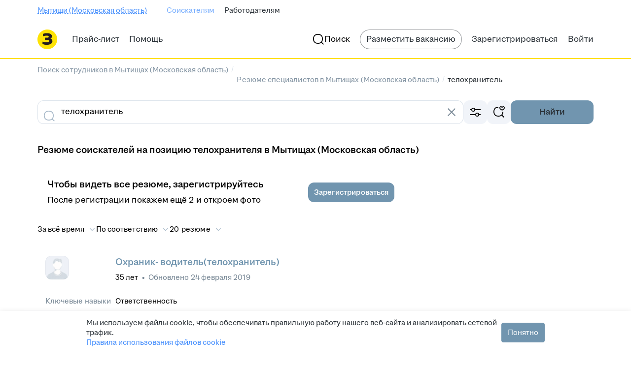

--- FILE ---
content_type: application/javascript; charset=utf-8
request_url: https://zarplata.ru/static/build/ResumeSearchCatalog-route.a00654c51de81292.js
body_size: 1667
content:
try{!function(){var e="undefined"!=typeof window?window:"undefined"!=typeof global?global:"undefined"!=typeof globalThis?globalThis:"undefined"!=typeof self?self:{},n=(new e.Error).stack;n&&(e._sentryDebugIds=e._sentryDebugIds||{},e._sentryDebugIds[n]="50283bfa-2d9d-48c1-ad96-a27bb3e811f2",e._sentryDebugIdIdentifier="sentry-dbid-50283bfa-2d9d-48c1-ad96-a27bb3e811f2")}()}catch(e){}!function(){try{var e="undefined"!=typeof window?window:"undefined"!=typeof global?global:"undefined"!=typeof globalThis?globalThis:"undefined"!=typeof self?self:{};e._sentryModuleMetadata=e._sentryModuleMetadata||{},e._sentryModuleMetadata[(new e.Error).stack]=function(e){for(var n=1;n<arguments.length;n++){var t=arguments[n];if(null!=t)for(var a in t)t.hasOwnProperty(a)&&(e[a]=t[a])}return e}({},e._sentryModuleMetadata[(new e.Error).stack],{"_sentryBundlerPluginAppKey:sentry-js-hh-filter-key":!0})}catch(e){}}(),function(){try{("undefined"!=typeof window?window:"undefined"!=typeof global?global:"undefined"!=typeof globalThis?globalThis:"undefined"!=typeof self?self:{}).SENTRY_RELEASE={id:"fa1943321c6c01707ac88bcfa0ad73d650ff1c58"}}catch(e){}}(),(globalThis.__xhh_LOADABLE_LOADED_CHUNKS__=globalThis.__xhh_LOADABLE_LOADED_CHUNKS__||[]).push([["9218"],{545853:function(e,n,t){t.d(n,{s:()=>i});var a=t(491606),r=t(361093),s=t(644298),o=t(265885),d=t(877389);const i=({breadcrumbs:e})=>null!=e&&e.length?(0,d.jsxs)(d.Fragment,{children:[(0,d.jsx)(r.O,{"data-qa":"catalog-breadcrumbs",children:e.map((({path:n,name:t},r)=>r===e.length-1?(0,d.jsx)(s.B,{children:t},t):(0,d.jsx)(s.B,{isSeoLink:!0,Element:a.SPALink,to:n,children:t},t)))}),(0,d.jsx)(o.G,{items:e})]}):null;i.displayName="Catalogs/Breadcrumbs/index/CatalogBreadcrumbs"},5462:function(e,n,t){t.d(n,{C:()=>i});var a=t(853827),r=t(779392),s=t.n(r),o=t(89396),d=t(877389);const i=({children:e,container:n,...t})=>(0,o.i)()?(0,d.jsx)(a.C,{...t,children:e}):(0,d.jsx)(s(),{...t,container:n,children:e});i.displayName="components/MagritteRedesignComponents/GridColumn/GridColumn"},811320:function(e,n,t){t.d(n,{z:()=>d});var a=t(566183),r=t(779392),s=t(89396),o=t(877389);const d=({children:e,...n})=>(0,s.i)()?(0,o.jsx)(a.M,{...n,children:e}):(0,o.jsx)(r.ColumnsWrapper,{children:e});d.displayName="components/MagritteRedesignComponents/GridWrapper/GridWrapper"},567742:function(e,n,t){t.d(n,{h:()=>s});var a=t(96740),r=t(877389);const s=({item:e,space:n})=>(0,r.jsx)("script",{type:"application/ld+json",dangerouslySetInnerHTML:{__html:JSON.stringify(e,a.l,n)}});s.displayName="components/Schema/JsonLd/JsonLd"},265885:function(e,n,t){t.d(n,{G:()=>o});var a=t(567742),r=t(594948),s=t(877389);const o=({items:e})=>{const{host:n,protocol:t}=(0,r.v)((({request:e})=>e));return(0,s.jsx)(a.h,{item:{"@context":"https://schema.org","@type":"BreadcrumbList",itemListElement:e.map(((a,r)=>({"@type":"ListItem",position:r+1,name:a.name,...r<e.length-1&&{item:`${t}//${n}/${a.path}`}})))}})};o.displayName="Schema/components/BeadcrumbsSchema/BreadcrumbsSchema"},96740:function(e,n,t){t.d(n,{K:()=>d,l:()=>s});var a=t(249277),r=t(697762);const s=(e,n)=>{if(null!==n)switch(typeof n){case"string":return n.replace(/<\/script/gi,"<\\/script").replace(/<!--/g,"<\\!--");case"number":case"boolean":case"object":return n;default:return}},o=e=>{if(!(0,a.isValidElement)(e))return e;const n=e.props,t=a.Children.map(n.children,o);return(0,a.createElement)(e.type,{},t)},d=e=>{const n=o(e);return(0,r.renderToStaticMarkup)(n)}},718760:function(e,n,t){t.r(n),t.d(n,{default:()=>_});var a=t(249277),r=t(922366),s=t(182302),o=t(545853),d=t(300794),i=t(5462),l=t(811320),c=t(75278),u=t(88099),p=t(966829),f=t(423558),h=t(706468),m=t(867189),g=t(602510),b=t(594948),y=t(468444),x=t(877389);const j=()=>{const{header:e,breadcrumbs:n,...t}=(0,b.v)((e=>e.pageMetaData)),j=(0,b.v)((e=>e.userType))===y.FW.Employer,_=(0,m.H)();return(0,x.jsx)(a.StrictMode,{children:(0,x.jsx)(c.H,{isEnabled:!0,children:(0,x.jsxs)(s.Xg,{afterMenuContent:j&&(0,x.jsx)(d.Z,{}),layout:s.Tp,errorWrapper:h.V,breadcrumbsContent:!(null==n||!n.length)&&(0,x.jsx)(o.s,{breadcrumbs:n}),...t,children:[(0,x.jsxs)(l.z,{children:[(0,x.jsx)(r.X,{default:12,gteM:_?16:28}),!_&&(0,x.jsx)(i.C,{xs:"4",s:"8",m:"12",children:(0,x.jsx)(f.h,{isSeoCatalog:!0})}),_&&(0,x.jsx)(r.X,{default:16}),(0,x.jsx)(u.P,{isSeoCatalog:!0}),(0,x.jsx)(r.X,{default:12,gteM:28})]}),(0,x.jsx)(g.Z,{}),(0,x.jsx)(p.C,{})]})})})};j.displayName="pages/ResumeSearchCatalog/ResumeSearchCatalog.route/ResumeSearchCatalogRoute";const _=j}}]);
//# sourceMappingURL=ResumeSearchCatalog-route.a00654c51de81292.js.map
//# debugId=50283bfa-2d9d-48c1-ad96-a27bb3e811f2

--- FILE ---
content_type: text/plain; charset=utf-8
request_url: https://eye.targetads.io/web/collect?dl=https%3A%2F%2Fmytischi.zarplata.ru%2Fresumes%2Ftelokhranitel&ref=&ul=en-us%40posix&ww=1280&wh=720&dt=%D0%9D%D0%B0%D0%B9%D1%82%D0%B8+%D1%81%D0%BE%D1%82%D1%80%D1%83%D0%B4%D0%BD%D0%B8%D0%BA%D0%B0+%D0%BD%D0%B0+%D0%BF%D0%BE%D0%B7%D0%B8%D1%86%D0%B8%D1%8E+%D1%82%D0%B5%D0%BB%D0%BE%D1%85%D1%80%D0%B0%D0%BD%D0%B8%D1%82%D0%B5%D0%BB%D1%8C+%D0%B2+%D0%9C%D1%8B%D1%82%D0%B8%D1%89%D0%B0%D1%85+%28%D0%9C%D0%BE%D1%81%D0%BA%D0%BE%D0%B2%D1%81%D0%BA%D0%B0%D1%8F+%D0%BE%D0%B1%D0%BB%D0%B0%D1%81%D1%82%D1%8C%29%3A+%D0%BD%D0%BE%D0%B2%D1%8B%D0%B5+%D1%80%D0%B5%D0%B7%D1%8E%D0%BC%D0%B5+%D1%81%D0%BE%D0%B8%D1%81%D0%BA%D0%B0%D1%82%D0%B5%D0%BB%D0%B5%D0%B9+%D0%BF%D0%BE+%D1%81%D0%BF%D0%B5%D1%86%D0%B8%D0%B0%D0%BB%D1%8C%D0%BD%D0%BE%D1%81%D1%82%D0%B8+%D1%82%D0%B5%D0%BB%D0%BE%D1%85%D1%80%D0%B0%D0%BD%D0%B8%D1%82%D0%B5%D0%BB%D1%8C+%D0%BD%D0%B0+%D1%81%D0%B0%D0%B9%D1%82%D0%B5+mytischi.zarplata.ru&pid=12730&cid=TA-1769990994236-LRDRJF5F&yandexuid=&edttm=1769990996&sid=403523071&ss=1
body_size: 26
content:
2702111640311728172

--- FILE ---
content_type: application/javascript; charset=utf-8
request_url: https://zarplata.ru/static/build/7532.7ee77b38c74bebe3.js
body_size: 15096
content:
try{!function(){var e="undefined"!=typeof window?window:"undefined"!=typeof global?global:"undefined"!=typeof globalThis?globalThis:"undefined"!=typeof self?self:{},s=(new e.Error).stack;s&&(e._sentryDebugIds=e._sentryDebugIds||{},e._sentryDebugIds[s]="25a9b1f1-1119-4ee5-a751-5fedec24f305",e._sentryDebugIdIdentifier="sentry-dbid-25a9b1f1-1119-4ee5-a751-5fedec24f305")}()}catch(e){}!function(){try{var e="undefined"!=typeof window?window:"undefined"!=typeof global?global:"undefined"!=typeof globalThis?globalThis:"undefined"!=typeof self?self:{};e._sentryModuleMetadata=e._sentryModuleMetadata||{},e._sentryModuleMetadata[(new e.Error).stack]=function(e){for(var s=1;s<arguments.length;s++){var n=arguments[s];if(null!=n)for(var a in n)n.hasOwnProperty(a)&&(e[a]=n[a])}return e}({},e._sentryModuleMetadata[(new e.Error).stack],{"_sentryBundlerPluginAppKey:sentry-js-hh-filter-key":!0})}catch(e){}}(),function(){try{("undefined"!=typeof window?window:"undefined"!=typeof global?global:"undefined"!=typeof globalThis?globalThis:"undefined"!=typeof self?self:{}).SENTRY_RELEASE={id:"fa1943321c6c01707ac88bcfa0ad73d650ff1c58"}}catch(e){}}(),(globalThis.__xhh_LOADABLE_LOADED_CHUNKS__=globalThis.__xhh_LOADABLE_LOADED_CHUNKS__||[]).push([["7532"],{759866:function(e,s,n){n.d(s,{Z:()=>a});const a={tags:"tags--BEOK8LRkNI94CfYK",tag:"tag--v3F6LorwbJI9iaTq","tag-skills-matched-wrapper":"tag-skills-matched-wrapper--ioqp9c43LcQRI9dI",tagSkillsMatchedWrapper:"tag-skills-matched-wrapper--ioqp9c43LcQRI9dI","tag-tooltip-buttons-wrapper":"tag-tooltip-buttons-wrapper--cKJhSW1TC2UpUaLz",tagTooltipButtonsWrapper:"tag-tooltip-buttons-wrapper--cKJhSW1TC2UpUaLz","tag-clickable":"tag-clickable--FSW7WJFRRRMSPpNX",tagClickable:"tag-clickable--FSW7WJFRRRMSPpNX","tag-achievements":"tag-achievements--BhP9V8QjXis6YWAh",tagAchievements:"tag-achievements--BhP9V8QjXis6YWAh",status:"status--lROzWZHHAqoVk_Ep"}},241136:function(e,s,n){n.d(s,{N:()=>_,A:()=>C});var a=n(249277),t=n(132162),r=n.n(t),i=n(859716),o=n(640569),l=n(36074),c=n(144368),d=n(820408),p=n(103741),u=n(118450),m=n(136361),h=n(922366),y=n(914357),x=n(122060),v=n(555498),g=n(674936),f=n(594948);const j={image:"image--pacitGrf7LQVyGlX",container:"container--E0JzAy228vEwh80m",image_applicant_negotiation_hhpro_autoresponse:"image_applicant_negotiation_hhpro_autoresponse--agECWfZYRiUQTtCV",imageApplicantNegotiationHhproAutoresponse:"image_applicant_negotiation_hhpro_autoresponse--agECWfZYRiUQTtCV",image_employer_vacancy_response_target_employer:"image_employer_vacancy_response_target_employer--RPXE0tQCgec_ozb0",imageEmployerVacancyResponseTargetEmployer:"image_employer_vacancy_response_target_employer--RPXE0tQCgec_ozb0"};var b=n(877389);let C=function(e){return e.ApplicantAutoResponseHhPro="applicant_negotiation_hhpro_autoresponse",e.EmployerWantWork="employer_vacancy_response_target_employer",e}({});const R={[C.ApplicantAutoResponseHhPro]:{label:"applicant.negotiations.autoResponseHhProTag",drop:"applicant.negotiations.autoResponseHhProTag.drop",sheetTitle:"applicant.negotiations.autoResponseHhProTag.sheetTitle",sheetDescription:"applicant.negotiations.autoResponseHhProTag.sheetDescription",close:"applicant.negotiations.autoResponseHhProTag.close"},[C.EmployerWantWork]:{label:"employer.candidates.wantWorkTag.label",drop:"employer.candidates.wantWorkTag.drop",sheetTitle:"employer.candidates.wantWorkTag.sheetTitle",sheetDescription:"employer.candidates.wantWorkTag.sheetDescription",close:"employer.candidates.wantWorkTag.close"}},k=({trls:e,showNotice:s,type:n,mobileFull:t})=>{const[o,k]=(0,a.useState)(s),{isMobile:_}=(0,l.G)(),I=(0,f.v)((({infoTip:e})=>o&&e.name===n)),S=(0,a.useRef)(null),E=()=>{k(!1)},N=(0,a.useCallback)((({activatorRef:s})=>(0,b.jsx)("div",{ref:S,"data-qa":n,className:j.container,children:(0,b.jsx)("div",{ref:s,children:_&&!t?(0,b.jsx)(c.V,{hideLabel:!0,"aria-label":e[R[n].label],icon:(0,b.jsx)(v.pyM,{})}):(0,b.jsx)(c.V,{icon:(0,b.jsx)(v.pyM,{}),children:e[R[n].label]})})})),[_,t,e,n]);return(0,b.jsxs)(b.Fragment,{children:[n===C.ApplicantAutoResponseHhPro&&(0,b.jsx)(d.V,{default:12}),!I&&(0,b.jsx)(p.p,{activatorRef:S,placement:"right-center",children:(0,i.LP)(e[R[n].drop])}),(0,b.jsx)(g._,{name:n,placement:"right-center",render:N,visible:o,showBottomSheetOnMobile:!0,onClose:E,useDefaultHost:!0,buttons:(0,b.jsx)(u.z,{onClick:E,mode:"primary",style:"constant",stretched:!0,children:e[R[n].close]}),bottomSheetContent:(0,b.jsxs)(b.Fragment,{children:[(0,b.jsx)(m.Z,{style:"secondary",borderRadius:12,paddingTop:16,children:(0,b.jsx)("div",{className:r()(j.image,j[`image_${n}`])})}),(0,b.jsx)(h.X,{default:16}),(0,b.jsx)(y.D,{Element:"h6",alignment:"center",size:"medium",description:e[R[n].sheetDescription],children:e[R[n].sheetTitle]})]}),bottomSheetFooter:(0,b.jsx)(x.o,{primaryActions:(0,b.jsx)(u.z,{mode:"primary",style:"accent",onClick:E,stretched:!0,children:e[R[n].close]})}),children:(0,i.LP)(e[R[n].drop])})]})};k.displayName="HhPro/AutoResponse/Label/HhProLabelComponent";const _=(0,o.Z)(k)},838944:function(e,s,n){n.d(s,{Z:()=>o});var a=n(852858),t=n(360205),r=n(877389);const i=function({collection:e,renderItem:s,dataQa:n}){const[i,o]=(0,t.l)(!1),l=e.length>4,c=l&&!i?e.slice(0,3):e;return(0,r.jsxs)(r.Fragment,{children:[c.map(s),l&&(0,r.jsx)(a.j,{expanded:i,onToggle:o,dataQa:`${n||"content"}-collapse-trigger`})]})};i.displayName="Collapse/Collection/index/CollapseCollection";const o=i},963235:function(e,s,n){n.d(s,{Z:()=>c});var a=n(249277),t=n(105160),r=n(852858),i=n(360205),o=n(877389);const l=({dataQa:e,children:s})=>{const n=(0,a.useRef)(null),l=(0,a.useRef)(null),[c,d,p]=(0,i.l)(!0),[u,m]=(0,a.useState)(!1);return(0,a.useLayoutEffect)((()=>{if(!n.current||!l.current)return;const e=l.current.offsetTop>n.current.offsetTop;m(e),p(!e)}),[p,m,s]),(0,o.jsxs)(o.Fragment,{children:[(0,o.jsxs)(t.x,{typography:"label-3-regular",maxLines:c?void 0:1,children:[(0,o.jsx)("span",{ref:n}),s,(0,o.jsx)("span",{ref:l})]}),u&&(0,o.jsx)(r.j,{expanded:c,onToggle:d,dataQa:`${e||"content"}-collapse-trigger`})]})};l.displayName="Collapse/Text/index/CollapseText";const c=l},852858:function(e,s,n){n.d(s,{j:()=>c});var a=n(599998),t=n(178851),r=n(877389);const i="resumeCard.trigger.expand",o="resumeCard.trigger.collapse",l=({expanded:e,onToggle:s,dataQa:n,trls:a})=>(0,r.jsx)(t.j,{text:a[e?o:i],expanded:e,onToggle:s,dataQa:n});l.displayName="Collapse/Trigger/Dynamic/DynamicCollapseTriggerComponent";const c=(0,a.x)(l)},178851:function(e,s,n){n.d(s,{j:()=>i});var a=n(842953),t=n(674070),r=n(877389);const i=({text:e,expanded:s,onToggle:n,dataQa:i})=>(0,r.jsx)(a.r,{typography:"label-3-regular",iconRight:s?(0,r.jsx)(t.HfI,{}):(0,r.jsx)(t.b$C,{}),onClick:n,"data-qa":i,children:e});i.displayName="Collapse/Trigger/Static/StaticCollapseTrigger"},983389:function(e,s,n){n.d(s,{Z:()=>p});var a=n(599998),t=n(953257),r=n(325423),i=n(877389);const o=({value:e,fallback:s})=>{if(!e)return(0,i.jsx)(i.Fragment,{children:s});const[n,a]=e.split("-");return(0,i.jsxs)(i.Fragment,{children:[(0,i.jsx)(t.w,{month:Number(a)}),r.qD,n]})};o.displayName="ResumeCard/Body/Date/DateInterval";const l="rb.date.not.added",c="rb.tilltoday",d=({start:e,end:s,trls:n})=>(0,i.jsxs)("span",{children:[(0,i.jsx)(o,{value:e,fallback:n[l]})," — ",(0,i.jsx)(o,{value:s,fallback:n[c]})]});d.displayName="Body/DateInterval/index/DateInterval";const p=(0,a.x)(d)},174030:function(e,s,n){n.d(s,{S:()=>d});var a=n(249277),t=n(562135),r=n(730989),i=n(914181),o=n(997801),l=n(526729);const c="conversion_experience_sum_v2",d=e=>{const s=(0,r.f3)(c,!1),n=[l.ot,l.Vl].includes(s)&&!(null==e||!e.experiences.length),d=(0,t.useDispatch)(),p=(0,a.useRef)(!1);return{elementRef:(0,o.Y)((()=>{n&&!p.current&&((0,i.a0)({experimentName:c,experimentGroup:s,dispatch:d}),p.current=!0)})),isRelevantExpConditionsFulfilled:n}}},267434:function(e,s,n){n.d(s,{t:()=>pe});var a=n(249277),t=n(750128),r=n(924135),i=n(60141),o=n(877389);const l=(0,a.createContext)({status:i.k.Ok,resumeId:"resumeId",vacancyId:"vacancyId",topicId:"topicId"}),c=({children:e,...s})=>(0,o.jsx)(l.Provider,{value:s,children:e});c.displayName="Experience/Relevant/RelevantExperienceAnalyticsContext/RelevantExperienceAnalyticsProvider";const d=()=>(0,a.useContext)(l);var p=n(822268),u=n.n(p),m=n(640569),h=n(60306),y=n(922366),x=n(118450),v=n(454386),g=n(105160),f=n(166688),j=n(515540),b=n.n(j),C=n(224187),R=n.n(C),k=n(914357),_=n(626462),I=n(261689),S=n(15791),E=n(891368),N=n(122060),T=n(559123),w=n(648695),A=n(594766),P=n(664496),M=n(154595),H=n(907433),L=n(674070),F=n(992778),D=n(8131),V=n(166122);const W="checkbox-label--SVuUAuu8ME0tSvx9",z="relevant-experience-feedback-form",q="resumeCard.field.relevantExperience.feedback.modal.title",B="resumeCard.field.relevantExperience.feedback.modal.subtitle",O="resumeCard.field.relevantExperience.feedback.modal.form.title",Z={label:"resumeCard.field.relevantExperience.feedback.modal.form.comment.title",placeholder:"resumeCard.field.relevantExperience.feedback.modal.form.comment.placeholder"},$="resumeCard.field.relevantExperience.feedback.modal.form.submit",Q="resumeCard.field.relevantExperience.feedback.modal.form.cancel",U="resumeCard.field.relevantExperience.feedback.modal.notification",G=({trls:e,isOpened:s,onModalClose:n,relevantExperience:r,fullExperience:i})=>{const l=d(),{addNotification:c}=(0,V.lm)(),p=(0,a.useMemo)((()=>i.map(((e,s)=>{const n=r.some((s=>s.employer.companyName===e.companyName&&s.position===e.position));return{position:e.position,companyName:e.companyName,checked:n,fieldName:`exp-${s}`}}))),[i,r]),u=(0,a.useMemo)((()=>({feedback:"",...Object.fromEntries(p.map((e=>[e.fieldName,e.checked])))})),[p]),m=(0,a.useCallback)((s=>{var a,t;const r=null!==(a=null===(t=s.feedback)||void 0===t?void 0:t.trim())&&void 0!==a?a:"",i=p.map((e=>e.position)),d=p.map((e=>Number(e.checked))),u=p.map((e=>Number(Boolean(s[e.fieldName]))));R()({positions:i.join(","),ourMatch:d.join(","),userMatch:u.join(","),userComment:r,...l}),n(),c(D.P,{props:{children:e[U],addon:(0,o.jsx)(L.lot,{initialColor:"positive"})}})}),[l,p,n,c,e]),h=(0,a.useCallback)((()=>{b()({...l}),n()}),[l,n]),j=(0,o.jsx)(f.l0,{onSubmit:m,initialValues:u,children:({handleSubmit:s})=>(0,o.jsxs)(F.Z,{onSubmit:s,method:"POST",id:z,children:[(0,o.jsx)(k.D,{Element:"h4",size:"small",children:e[O]}),(0,o.jsx)(y.X,{default:24}),(0,o.jsx)(t.z,{default:12,children:p.map((e=>(0,o.jsx)(f.gN,{type:"checkbox",name:e.fieldName,children:({input:s})=>(0,o.jsx)(_.b,{align:"top",left:(0,o.jsx)(I.X,{...s}),children:(0,o.jsxs)("div",{className:W,children:[(0,o.jsx)(S.j,{children:e.position}),(0,o.jsx)(L.zQ1,{initialColor:"tertiary"}),(0,o.jsx)(S.j,{children:e.companyName})]})})},e.fieldName)))}),(0,o.jsx)(y.X,{default:40}),(0,o.jsx)(k.D,{Element:"h4",size:"small",children:e[Z.label]}),(0,o.jsx)(y.X,{default:24}),(0,o.jsx)(f.gN,{name:"feedback",children:({input:s})=>(0,o.jsx)(E.K,{...s,layout:"hug",placeholder:e[Z.placeholder],maxLength:256})})]})}),C=(0,o.jsx)(N.o,{primaryActions:(0,o.jsx)(x.z,{mode:"primary",size:"medium",style:"accent",type:"submit",form:z,children:e[$]}),secondaryActions:(0,o.jsx)(x.z,{mode:"tertiary",size:"medium",style:"accent",onClick:h,children:e[Q]})});return(0,o.jsxs)(o.Fragment,{children:[(0,o.jsx)(T.u,{visible:s,title:e[q],titleSize:"medium",titleDescription:e[B],titleDescriptionStyle:"secondary",onClose:h,actions:(0,o.jsx)(L.Cs7,{initialColor:"secondary",padding:8,onClick:h}),footer:C,size:"large",children:j}),(0,o.jsx)(v.R,{visible:s,header:(0,o.jsx)(w.N,{showDivider:"always",children:(0,o.jsx)(A.h,{children:(0,o.jsx)(P.w9,{children:(0,o.jsx)(M.e,{centered:!0,children:(0,o.jsx)(H.c,{title:(0,o.jsx)(g.x,{typography:"title-4-semibold",children:e[q]}),subtitle:(0,o.jsx)(g.x,{typography:"paragraph-2-regular",style:"secondary",children:e[B]})})})})})}),onClose:h,footer:C,children:j})]})};G.displayName="Experience/FeedbackModal/index/FeedbackModalComponent";const Y=(0,m.Z)(G);var X=n(986049),J=n(4298),K=n.n(J),ee=n(417914),se=n(325423);const ne=({relevantPositions:e,typography:s})=>{const n=d(),a=n.status;return(0,o.jsx)(X.ElementShownAnchor,{fn:K(),...n,status:a,children:(0,o.jsx)("div",{children:e.map((({position:e,months:n},a)=>(0,o.jsxs)(g.x,{typography:s,children:[e,se.T4,se.J3,se.T4,(0,o.jsx)(ee.M,{years:Math.floor(n/12),months:n%12})]},a)))})})};ne.displayName="Experience/Relevant/RelevantExperienceList/RelevantExperienceList";const ae="resumeCard.field.relevantExperience.feedback.modal.show",te=({positions:e,fullExperience:s,inline:n,visible:a=!1,onClose:t,activatorRef:i,trls:l})=>{const[c,p,m]=(0,r.m)(!1),f=d(),j=e=>(e.stopPropagation(),n&&t(),u()({...f}),c?m():p());return n?(0,o.jsxs)(o.Fragment,{children:[(0,o.jsxs)(h.u,{activatorRef:i,placement:"bottom-left",maxWidth:800,visible:a,showClose:!0,onClose:t,"aria-label-close":"close",children:[(0,o.jsx)(ne,{relevantPositions:e,typography:"paragraph-2-regular"}),(0,o.jsx)(y.X,{default:24}),(0,o.jsx)(x.z,{size:"small",mode:"primary",style:"constant",onClick:j,stretched:!0,children:l[ae]})]}),(0,o.jsxs)(v.R,{visible:a,onClose:t,footer:(0,o.jsx)(y.X,{default:24}),children:[(0,o.jsx)(ne,{relevantPositions:e,typography:"paragraph-2-regular"}),(0,o.jsx)(y.X,{default:24}),(0,o.jsx)(x.z,{size:"small",mode:"primary",onClick:j,stretched:!0,children:l[ae]})]}),(0,o.jsx)(Y,{isOpened:c,onModalClose:m,relevantExperience:e,fullExperience:s})]}):a?(0,o.jsxs)(o.Fragment,{children:[(0,o.jsx)(ne,{relevantPositions:e,typography:"label-3-regular"}),(0,o.jsx)(g.x,{typography:"label-3-regular",onClick:j,style:"accent",children:(0,o.jsx)("span",{children:l[ae]})}),(0,o.jsx)(Y,{isOpened:c,onModalClose:m,relevantExperience:e,fullExperience:s})]}):null};te.displayName="Experience/Relevant/RelevantExperienceDetails/RelevantExperienceDetailsComponent";const re=(0,m.Z)(te),ie="header--HqhuJzijNUoZ3sop",oe="summary-wrapper--F2_4ZYEyFYS2by7b",le="resumeCard.field.relevantExperience.title",ce=({trls:e,relevantExperience:s,expanded:n,expandExperienceClick:a,iconRef:t})=>{const r=n?L.HfI:L.b$C;return(0,o.jsx)(g.x,{typography:"label-3-regular",onClick:a,"data-qa":"relevant-experience-trigger",style:"accent",children:(0,o.jsxs)("span",{className:oe,children:[(0,o.jsx)("span",{children:e[le]}),(0,o.jsxs)("span",{children:[(0,o.jsx)(ee.M,{years:Math.floor(s.totalMonths/12),months:s.totalMonths%12}),(0,o.jsx)("span",{ref:t,children:(0,o.jsx)(r,{initialColor:"accent"})})]})]})})};ce.displayName="Experience/Relevant/RelevantExperienceSummary/RelevantExperienceSummaryComponent";const de=(0,m.Z)(ce),pe=({relevantExperience:e,fullExperience:s,inline:n,...l})=>{const d=(0,i.P)(e),p=(0,a.useRef)(null),[u,m,h]=(0,r.m)(!1);return(0,o.jsx)(c,{...l,status:d,children:(0,o.jsxs)(t.z,{default:12,children:[(0,o.jsx)("div",{className:ie,children:(0,o.jsx)(de,{relevantExperience:e,expanded:!n&&u,expandExperienceClick:e=>(e.stopPropagation(),u?h():m()),iconRef:p})}),(0,o.jsx)(re,{positions:e.experiences,fullExperience:s,inline:n,visible:u,onClose:h,activatorRef:p})]})})};pe.displayName="Experience/Relevant/index/RelevantExperience"},60141:function(e,s,n){n.d(s,{P:()=>t,k:()=>a});let a=function(e){return e.Ok="ok",e.Outdated="outdated",e.LowExperience="low_experience",e}({});const t=e=>e.vacancyRequirementsMatch?e.outdated?a.Outdated:a.Ok:a.LowExperience},583671:function(e,s,n){n.d(s,{m:()=>q});var a=n(820408),t=n(922366),r=n(417914),i=n(738446),o=n(418691),l=n(599998),c=n(594948),d=n(750128),p=n(838944),u=n(249277),m=n(986049),h=n.n(m),y=n(178851),x=n(935192),v=n(105160),g=n(870722),f=n(877389);const j=({position:e,totalExperienceInMonths:s,isVisited:n})=>(0,f.jsx)("div",{"data-qa":"position",children:(0,f.jsxs)(x.q,{default:8,children:[(0,f.jsx)(v.x,{Element:"span",typography:"label-3-regular",style:(0,g.B)(n),"data-qa":"position-name",children:e}),s&&(0,f.jsx)(v.x,{Element:"span",typography:"label-3-regular",style:"secondary","data-qa":"position-experience",children:(0,f.jsx)(r.M,{years:Math.trunc(s/12),months:s%12})})]})});j.displayName="Experience/Professions/Position/Position";const b="name-with-experience--ZoAFWwNuflo3wjgG",C=({isNew:e,markAsRead:s,isVisited:n,professionId:a,professionName:t,totalExperienceInMonths:i,experience:o})=>{const l=(0,c.v)((e=>e.employerId)),d=(0,c.v)((e=>{var s;return null===(s=e.employerManager)||void 0===s?void 0:s.id}))||"",[p,m]=(0,u.useState)(!1),x=(0,u.useCallback)((()=>{p||(((e,s,n,a)=>{h().sendHHEventButtonClick("profession_experience",{employerId:e,employerManagerId:s,professionId:n,redesign:a,hhtmSourceLabel:"resume_card"})})(l,d,a,!0),e&&s&&s()),m(!p)}),[l,d,p,e,s,a]);return(0,f.jsxs)("div",{"data-qa":"profession",children:[(0,f.jsxs)("div",{className:b,children:[(0,f.jsx)(y.j,{text:t,expanded:p,onToggle:x,dataQa:"profession-trigger"}),(0,f.jsx)(r.M,{years:Math.trunc(i/12),months:i%12})]}),p&&(0,f.jsx)("div",{"data-qa":"profession-position-list",children:o.map((e=>(0,f.jsx)(j,{...e,isVisited:n},e.id)))})]})};C.displayName="Professions/Profession/index/Profession";const R=({resume:e,isNew:s,markAsRead:n,isVisited:a})=>{const{professionExperience:t}=e;return null!=t&&t.length?(0,f.jsx)("div",{"data-qa":"profession-list",children:(0,f.jsx)(d.z,{default:4,children:(0,f.jsx)(p.Z,{collection:t,renderItem:e=>(0,f.jsx)(C,{...e,isNew:s,markAsRead:n,isVisited:a},e.professionId)})})}):null};R.displayName="Experience/Professions/index/Professions";var k=n(640569),_=n(103741),I=n(674070);const S="resumeCard.field.professionExperience.tip",E=({trls:e})=>{const s=(0,u.useRef)(null);return(0,f.jsxs)(f.Fragment,{children:[(0,f.jsx)(I.yXH,{ref:s,initialColor:"special"}),(0,f.jsx)(_.p,{activatorRef:s,placement:"top-center",children:e[S]})]})};E.displayName="Experience/Professions/OnboardingIcon/OnboardingIconComponent";const N=(0,k.Z)(E);var T=n(174030),w=n(382598),A=n.n(w),P=n(859716),M=n(267434),H=n(60141);const L="container--VWnDq6l7g_YO4lYO",F="resumeCard.field.experienceSum.title.withRelevant",D=({trls:e,totalExperience:s,relevantExperience:n,fullExperience:t,resumeId:i,vacancyId:o,topicId:l})=>{const d=(0,H.P)(n),p=(0,c.v)((e=>e.isResponseConversionExperienceSumExp));return(0,f.jsx)(m.ElementShownAnchor,{fn:A(),status:d,resumeId:i,vacancyId:o,topicId:l,children:p?(0,f.jsxs)("div",{className:L,children:[(0,f.jsx)(M.t,{relevantExperience:n,fullExperience:t,resumeId:i,vacancyId:o,topicId:l}),(0,f.jsx)(a.V,{default:12,xs:0}),(0,f.jsx)(v.x,{typography:"label-3-regular",Element:"span",children:(0,P.WU)(e[F],{"{0}":(0,f.jsx)(r.M,{years:Math.floor(s/12),months:s%12})})})]}):(0,f.jsx)(r.M,{years:Math.floor(s/12),months:s%12})})};D.displayName="Experience/TotalWithRelevant/index/TotalWithRelevantComponent";const V=(0,l.x)(D),W="resumeCard.field.experienceSum.title.withProfessions",z=({resume:e,isNew:s,markAsRead:n,isVisited:l,trls:d})=>{var p,u;const m=(0,c.v)((e=>{var s;return null===(s=e.candidatesList)||void 0===s||null===(s=s.shortTopicList)||void 0===s?void 0:s.topicList})),h=e.topicId;let y=(0,o.A)();m&&h&&!y&&(y=m[Number(h)].vacancyId);const x=e.relevantExperience,v=e.shortExperience,{elementRef:g,isRelevantExpConditionsFulfilled:j}=(0,T.S)(x),b=null===(p=e.totalExperience)||void 0===p||null===(p=p[0])||void 0===p?void 0:p.string;return b?(0,f.jsx)(i.Z,{title:d[W],dataQaName:"total-experience",children:j&&x&&v&&h?(0,f.jsx)("div",{ref:g,children:(0,f.jsx)(V,{totalExperience:b,relevantExperience:x,fullExperience:v,vacancyId:String(y),resumeId:e._attributes.id,topicId:h})}):(0,f.jsxs)(f.Fragment,{children:[(0,f.jsx)(r.M,{years:Math.floor(b/12),months:b%12}),e.professionExperience&&(null===(u=e.professionExperience)||void 0===u?void 0:u.length)>0&&(0,f.jsxs)(f.Fragment,{children:[(0,f.jsx)(a.V,{default:4}),(0,f.jsx)(N,{}),(0,f.jsx)(t.X,{default:4}),(0,f.jsx)(R,{resume:e,isNew:!!s,markAsRead:n,isVisited:!!l})]})]})}):null};z.displayName="Body/Experience/Total/TotalExperienceComponent";const q=(0,l.x)(z)},738446:function(e,s,n){n.d(s,{Z:()=>c});var a=n(105160);const t="field--FCBCQo0nBg5byw86",r="title--qEdGQ1tNR4koZr8t",i="content--vAUqut0YCUxg4xgv";var o=n(877389);const l=({title:e,children:s,dataQaName:n="field"})=>(0,o.jsxs)("div",{className:t,children:[(0,o.jsx)("div",{className:r,"data-qa":`resume-serp__resume-item-${n}-title`,children:(0,o.jsx)(a.x,{Element:"span",typography:"label-3-regular",style:"secondary",children:e})}),(0,o.jsx)("div",{className:i,"data-qa":`resume-serp_resume-item-${n}-content`,children:s})]});l.displayName="Body/Field/index/Field";const c=l},349201:function(e,s,n){n.d(s,{n:()=>p});var a=n(249277),t=n(346616),r=n(599998),i=n(963235),o=n(738446),l=n(877389);const c="resume.search.field.keySkills",d=({resume:e,trls:s})=>{var n;const r=null===(n=e.totalExperience)||void 0===n||null===(n=n[0])||void 0===n?void 0:n.string,d=e.keySkills;return 0===r&&null!=d&&d.length?(0,l.jsx)(o.Z,{title:s[c],dataQaName:"key-skills",children:(0,l.jsx)(i.Z,{dataQa:"key-skills",children:d.map((({string:e},s)=>(0,l.jsxs)(a.Fragment,{children:[0!==s&&(0,l.jsx)(t.Z,{}),e]},e)))})}):null};d.displayName="ResumeCard/Body/KeySkills/KeySkillsComponent";const p=(0,r.x)(d)},346616:function(e,s,n){n.d(s,{Z:()=>o});var a=n(105160),t=n(325423),r=n(877389);const i=()=>(0,r.jsxs)(r.Fragment,{children:[t.qD,t.qD,(0,r.jsx)(a.x,{Element:"span",typography:"label-3-regular",style:"secondary",children:t.HW}),t.qD,t.T4]});i.displayName="ResumeCard/Divider/index/Divider";const o=i},564424:function(e,s,n){n.d(s,{Z:()=>i});var a=n(673232),t=n(877389);const r=({age:e})=>(0,t.jsx)("span",{"data-qa":"resume-serp__resume-age",children:(0,t.jsx)(a.Z,{value:e})});r.displayName="ApplicantInfoList/Age/index/Age";const i=r},459469:function(e,s,n){n.d(s,{Z:()=>d});var a=n(745472),t=n(599998),r=n(225098),i=n(325423),o=n(877389);const l={[r.Y0.Unknown]:"resume.card.lastActivity.were.male",[r.Y0.Male]:"resume.card.lastActivity.were.male",[r.Y0.Female]:"resume.card.lastActivity.were.female"},c=({gender:e,dateIsoString:s,trls:n})=>(0,o.jsxs)("span",{suppressHydrationWarning:!0,children:[n[l[e||r.Y0.Unknown]],i.T4,(0,o.jsx)(a.Z,{date:s,showYear:a.m.NotCurrent,textify:!0})]});c.displayName="CommunicationStatusList/LastActivity/index/LastActivity";const d=(0,t.x)(c)},345766:function(e,s,n){n.d(s,{x:()=>p});var a=n(640569),t=n(144368),r=n(105160),i=n(674070),o=n(759866),l=n(877389);const c={STRONG:"resume.snippet.tag.achievements.strong",WEAK:"resume.snippet.tag.achievements.weak"},d=({trls:e,type:s})=>{const n="STRONG"===s?"special":"warning";return(0,l.jsx)(t.V,{style:n,"data-qa":"response-tag-achievements",children:(0,l.jsxs)("div",{className:o.Z.tagAchievements,children:["STRONG"===s&&(0,l.jsx)(i.yfw,{initialColor:"special"}),(0,l.jsx)(r.x,{typography:"label-3-regular",style:n,children:e[c[s]]})]})})};d.displayName="Header/Tags/AchievementsTag/AchievementsTagComponent";const p=(0,a.Z)(d)},655212:function(e,s,n){n.d(s,{E:()=>u,L:()=>y});var a=n(249277),t=n(986049),r=n.n(t),i=n(144368),o=n(599998),l=n(289686),c=n(877389);const d=[l.Lx.ActiveSearch,l.Lx.LookingForOffers,l.Lx.HasJobOffer,l.Lx.AcceptedJobOffer,l.Lx.NotLookingForJob],p=[l.Lx.ActiveSearch,l.Lx.LookingForOffers],u=e=>d.includes(e),m={[l.Lx.ActiveSearch]:"jobSearchStatus.employer.version2.active_search",[l.Lx.LookingForOffers]:"jobSearchStatus.employer.version2.looking_for_offers",[l.Lx.HasJobOffer]:"jobSearchStatus.employer.version2.has_job_offer",[l.Lx.AcceptedJobOffer]:"jobSearchStatus.employer.version2.accepted_job_offer",[l.Lx.NotLookingForJob]:"jobSearchStatus.employer.version2.not_looking_for_job"},h=({resumeId:e,status:s,trls:n})=>{const t=(0,a.useRef)(null);(0,a.useEffect)((()=>{if(!t.current)return;const{stopSpying:n}=r().sendHHEventElementShown(t.current,{name:"resume_item",resumeId:e,jobSearchStatus:s});return()=>{n()}}),[s,e]);const o=p.includes(s);return(0,c.jsx)("span",{ref:t,children:(0,c.jsx)(i.V,{style:o?"positive":"warning",children:n[m[s]]})})};h.displayName="Header/Tags/JobSearchStatus/JobSearchStatusComponent";const y=(0,o.x)(h)},18941:function(e,s,n){n.d(s,{h:()=>h});var a=n(249277),t=n(36074),r=n(144368),i=n(454386),o=n(103741),l=n(599998),c=n(360205),d=n(877389);const p="relatedProfession.label",u="relatedProfession.hover",m=({trls:e,showHover:s=!0})=>{const n=(0,a.useRef)(null),[l,m]=(0,c.l)(!1),{isMobile:h}=(0,t.G)(),y=(0,a.useCallback)((()=>h&&m()),[h,m]);return(0,d.jsxs)(d.Fragment,{children:[(0,d.jsx)("span",{onClick:y,"data-interactive":!0,ref:n,children:(0,d.jsx)(r.V,{style:"special",children:e[p]})}),s&&(h?(0,d.jsx)(i.R,{visible:l,onClose:y,children:e[u]}):(0,d.jsx)(o.p,{placement:"top-center",activatorRef:n,children:e[u]}))]})};m.displayName="Header/Tags/RelatedProfessionTag/RelatedProfessionTagComponent";const h=(0,l.x)(m)},181212:function(e,s,n){n.d(s,{Q:()=>o});var a=n(54049),t=n(655212),r=n(594948),i=n(418691);const o=({isButton:e,isFirstGift:s,isFolders:n,isGifted:o,isResponse:l,resume:c,showAchievements:d})=>{var p,u;const{isActiveApplicant:m,id:h,hash:y,user:x,sitePlatform:v,blacklistedByEmployer:g,jobSearchStatus:f}=c._attributes,{folders:j,testSolutionId:b,topicId:C,wannaWork:R,searchRid:k}=c,_=(0,r.v)((e=>{var s;return null===(s=e.candidatesList)||void 0===s||null===(s=s.candidateTags)||void 0===s||null===(s=s.tagsByTopicIds)||void 0===s||null===(s=s[C||""])||void 0===s?void 0:s.tags})),I=(0,r.v)((({aiNeuroResultHR:e})=>{var s;return null==e||null===(s=e.resultByTopicId)||void 0===s||null===(s=s[C||""])||void 0===s?void 0:s.decision})),S=(0,r.v)((e=>e.locale.platform))===a.Platform.HeadHunter&&v===a.Platform.Zarplata,E=(0,r.v)((e=>{var s;return null===(s=e.resumeSearchResult.applicantUserStatuses)||void 0===s||null===(s=s[x])||void 0===s||null===(s=s.jobSearchStatus)||void 0===s?void 0:s.name})),N=f||E,T=(({resumeId:e})=>{var s;const n=(0,r.v)((e=>e.analyticsParams.hhtmSource)),a=(0,i.A)(),t=(0,r.v)((e=>e.vacancyToResumeSkillMatch)),o=null==t||null===(s=t[e])||void 0===s||null===(s=s.match_by_skills_statistics)||void 0===s?void 0:s.match_percentage;return o?{hhtmSource:n,resumeId:e,vacancyId:Number(a),matchedKeySkillPercent:o}:null})({resumeId:Number(h)}),w=(0,r.v)((e=>e.resumeVerifiedSkills[h])),A=(0,r.v)((e=>{var s;return null===(s=e.candidatesList)||void 0===s||null===(s=s.tests)||void 0===s?void 0:s.testSolutions})),P=null==A||null===(p=A.find((({uidPk:e})=>e.toString()===b)))||void 0===p?void 0:p.score,M=(0,r.v)((e=>{var s;return null===(s=e.resumeFolders)||void 0===s?void 0:s.foldersInvariants})),H={isBanned:g,isResumeCrossPlatform:S,isWannaWork:R,applicantLiveness:m&&{resumeHash:y,searchRid:k},candidateTags:_,jobSearchStatus:(0,t.E)(N)&&{resumeId:h,status:N},resumeGifted:e&&o&&{isFirstGift:s},skillsMatched:T,skillsVerified:(null==w?void 0:w.skills.length)>0&&{resumeId:h,skillsVerified:w,resume:c,isResponse:l},testResult:"number"==typeof P&&{score:P,topicId:C},folderTags:n&&j&&M&&{foldersIdList:j,foldersInvariants:M},relatedProfession:c.isRelated,hasStrongAchievements:d&&(null===(u=c.achievements)||void 0===u?void 0:u.some((({type:e})=>"STRONG"===e))),aiNeuroResultHrDecision:I};return Object.values(H).some(Boolean)?H:null}},610656:function(e,s,n){n.d(s,{Z:()=>Ns});var a=n(241136),t=n(594948),r=n(144368),i=n(599998),o=n(558100),l=n(877389);const c={[o.o$.Accept]:"employer.vacancyResponses.tag.aiNeuroResultHr.accept.v1",[o.o$.Hold]:"employer.vacancyResponses.tag.aiNeuroResultHr.hold",[o.o$.Reject]:"employer.vacancyResponses.tag.aiNeuroResultHr.reject",[o.o$.InProgress]:"employer.vacancyResponses.tag.aiNeuroResultHr.inProgress"},d=({trls:e,decision:s})=>(0,l.jsx)(r.V,{style:"special",children:e[c[s]]});d.displayName="Header/Tags/AINeuroResultHrTag/AINeuroResultHrTagComponent";const p=(0,i.x)(d);var u=n(345766),m=n(249277),h=n(986049),y=n.n(h),x=n(103741),v=n(418691);const g=(e,s)=>y().sendHHEventElementShown(e,{elementName:"resume_card_applicant_liveness_tag",...s}),f="resume.card.tag.applicantLiveness",j="resume.card.tag.applicantLiveness.dropInfo",b=({resumeHash:e,searchRid:s,trls:n})=>{const a=(0,m.useRef)(null),i=(0,t.v)((e=>e.employerId))||void 0,o=(0,t.v)((e=>{var s;return null===(s=e.employerManager)||void 0===s?void 0:s.id})),c=(0,t.v)((e=>e.searchSessionId))||void 0,d=(0,v.A)();return(0,l.jsxs)(l.Fragment,{children:[(0,l.jsx)(h.ElementShownAnchor,{fn:g,resumeHash:e,employerId:i,employerManagerId:o,vacancyId:d,searchSessionId:c,searchRid:s,children:(0,l.jsx)("span",{ref:a,children:(0,l.jsx)(r.V,{style:"special",children:n[f]})})}),(0,l.jsx)(x.p,{placement:"top-center",activatorRef:a,children:n[j]})]})};b.displayName="Header/Tags/ApplicantLiveness/ApplicantLivenessComponent";const C=(0,i.x)(b);var R=n(36074),k=n(454386),_=n(674070);const I="resume.snippet.tag.banned",S=({trls:e})=>{const[s,n]=(0,m.useState)(!1),{isMobile:a}=(0,R.G)(),t=(0,m.useRef)(null),i=(0,m.useCallback)((()=>{a&&n((e=>!e))}),[a,n]);return(0,l.jsxs)(l.Fragment,{children:[(0,l.jsx)("span",{onClick:i,"data-interactive":!0,ref:t,children:(0,l.jsx)(r.V,{style:"negative",icon:(0,l.jsx)(_.j9O,{}),children:e[I]})}),(0,l.jsx)(x.p,{placement:"top-center",maxWidth:250,activatorRef:t,children:e[I]}),(0,l.jsx)(k.R,{visible:s,onClose:i,children:e[I]})]})};S.displayName="Header/Tags/Banned/BannedComponent";const E=(0,i.x)(S);var N=n(81508);const T="resume.vacancyResponses.tag.autoresponse",w="resume.vacancyResponses.tag.autoresponse.dropInfo",A=({trls:e})=>{const[s,n]=(0,m.useState)(!1),a=(0,m.useRef)(null),t=(0,m.useCallback)((()=>{n((e=>!e))}),[n]);return(0,l.jsxs)(l.Fragment,{children:[(0,l.jsx)("span",{onClick:t,"data-interactive":!0,ref:a,children:(0,l.jsx)(r.V,{style:"warning",children:e[T]})}),(0,l.jsx)(x.p,{placement:"top-center",activatorRef:a,children:e[w]}),(0,l.jsx)(k.R,{visible:s,onClose:t,children:e[w]})]})};A.displayName="Header/Tags/AutoResponse/AutoResponseComponent";const P=(0,i.x)(A);var M=n(21084),H=n(60306),L=n(759866);const F={one:"employer.vacancyResponses.tag.awaitingReply.day.one",some:"employer.vacancyResponses.tag.awaitingReply.day.some",many:"employer.vacancyResponses.tag.awaitingReply.day.many"},D={one:"employer.vacancyResponses.tag.awaitingReply.hour.one",some:"employer.vacancyResponses.tag.awaitingReply.hour.some",many:"employer.vacancyResponses.tag.awaitingReply.hour.many"},V="employer.vacancyResponses.tag.awaitingReply",W="employer.vacancyResponses.tag.awaitingReply.dropInfo",z=({data:e,trls:s})=>{const[n,a]=(0,m.useState)(!1),t=(0,m.useRef)(null),i=(0,m.useCallback)((()=>{a((e=>!e))}),[a]);if(!e)return null;const o=Math.floor(e.durationMs/36e5),c=Math.floor(o/24);let d,p;return o<24?(p="neutral",d=`${s[V]} ${o} ${(0,M.v)(o,{one:s[D.one],some:s[D.some],many:s[D.many]})}`):(p="warning",d=`${s[V]} ${c} ${(0,M.v)(c,{one:s[F.one],some:s[F.some],many:s[F.many]})}`),o>71&&(p="negative"),(0,l.jsxs)(l.Fragment,{children:[(0,l.jsx)("span",{"data-qa":"response_badge_awaiting_reply",onClick:i,"data-interactive":!0,ref:t,className:L.Z.tagClickable,children:(0,l.jsx)(r.V,{style:p,children:d})}),(0,l.jsx)(H.u,{visible:n,activatorRef:t,showClose:!0,onClose:i,placement:"top-center",children:s[W]}),(0,l.jsx)(k.R,{visible:n,onClose:i,children:s[W]})]})};z.displayName="Header/Tags/AwaitingReply/AwaitingReplyComponent";const q=(0,i.x)(z);var B=n(491606),O=n(922366),Z=n(118450),$=n(441226),Q=n(532947);const U="employer.vacancyResponses.badge.chat",G="employer.vacancyResponses.badge.chat.infotip.text",Y="employer.vacancyResponses.badge.chat.infotip.setup",X="employer.vacancyResponses.badge.chat.infotip.details",J=({trls:e})=>{const[s,n]=(0,m.useState)(!1),a=(0,v.g)(),t=(0,m.useRef)(null),i=(0,m.useCallback)((()=>{n(!0)}),[n]),o=(0,m.useCallback)((()=>{n(!1)}),[n]),c={"data-qa":"response_badge_from_call_callpage_link",Element:B.SPALink,to:`/employer/vacancy/edit/${a}?stepName=${Q.v.Contacts}`,target:"_blank"},d={"data-qa":"response_badge_from_chat_article_link",Element:B.SPALink,to:"https://special.hh.ru/otklik_iz_chata",target:"_blank"};return(0,l.jsxs)(l.Fragment,{children:[(0,l.jsx)("span",{"data-qa":"response_badge_from_chat",onClick:i,className:L.Z.tagClickable,"data-interactive":!0,ref:t,children:(0,l.jsx)(r.V,{style:"special",children:e[U]})}),(0,l.jsxs)(H.u,{placement:"top-center",visible:s,showClose:!0,"aria-label-close":"close",onClose:o,activatorRef:t,children:[e[G],(0,l.jsx)(O.X,{default:12}),(0,l.jsxs)("div",{className:L.Z.tagTooltipButtonsWrapper,children:[(0,l.jsx)(Z.z,{mode:"secondary",style:"constant",...c,children:e[Y]}),(0,l.jsx)(Z.z,{mode:"tertiary",style:"constant",...d,children:e[X]})]})]}),(0,l.jsx)(k.R,{visible:s,onClose:o,footer:(0,l.jsxs)($.W,{children:[(0,l.jsx)(Z.z,{mode:"primary",style:"accent",...c,stretched:!0,children:e[Y]}),(0,l.jsx)(Z.z,{mode:"secondary",style:"accent",...d,stretched:!0,children:e[X]})]}),children:e[G]})]})};J.displayName="Header/Tags/FromChat/FromChatComponent";const K=(0,i.x)(J);var ee=n(859716),se=n(845942),ne=n(941545);const ae={successTag:"employer.vacancyResponses.badge.phoneCall.success",missedTag:"employer.vacancyResponses.badge.phoneCall.missed",successDropInfo:"employer.vacancyResponses.badge.phoneCall.success.infotip",missedDropInfo:"employer.vacancyResponses.badge.phoneCall.missed.infotip",duration:"employer.vacancyResponses.badge.phoneCall.success.infotip.duration",durationMinutesOne:"employer.vacancyResponses.badge.phoneCall.success.infotip.duration.one",durationMinutesSome:"employer.vacancyResponses.badge.phoneCall.success.infotip.duration.some",durationMinutesMany:"employer.vacancyResponses.badge.phoneCall.success.infotip.duration.many",callPageButton:"employer.vacancyResponses.badge.phoneCall.infotip.callpage.link",applicantDidntCallButton:"employer.vacancyResponses.badge.phoneCall.infotip.applicantDidntCall.link"},te=({type:e,data:s,trls:n})=>{const a=(0,v.g)(),[t,i]=(0,m.useState)(!1),o=(0,m.useRef)(null),c=(0,m.useCallback)((()=>{i(!0)}),[i]),d=(0,m.useCallback)((()=>{i(!1)}),[i]),p=e===N.ML.IncomingCall,u="response_badge_from_phone_call_"+(p?"success":"missed"),h=(0,m.useMemo)((()=>s?(0,ee.WU)(n[ae[p?"successDropInfo":"missedDropInfo"]],{"{0}":(0,se.p6)(s.creationTime,"dd"),"{1}":(0,se.p6)(s.creationTime,"MMMM"),"{2}":(0,se.p6)(s.creationTime,"HH:mm")}):null),[s,p,n]);if(!s)return null;const x={"data-qa":"response_badge_from_call_callpage_link",Element:B.SPALink,to:`/employer/vacancyresponses/calls?vacancyId=${a}`,target:"_blank"},g={"data-qa":"response_badge_from_call_applicant-didnt-call",onClick:()=>y().sendHHEventButtonClick("callReportSubmit",{reason:"wrongCall",callId:s.callId})},f=(0,ee.WU)(n[ae.duration],{"{0}":s.minutes,"{1}":(0,l.jsx)(ne.q,{value:s.minutes,hasValue:!1,one:n[ae.durationMinutesOne],some:n[ae.durationMinutesSome],many:n[ae.durationMinutesMany]})});return(0,l.jsxs)(l.Fragment,{children:[(0,l.jsx)("span",{"data-qa":u,onClick:c,"data-interactive":!0,className:L.Z.tagClickable,ref:o,children:(0,l.jsx)(r.V,{style:p?"special":"negative",children:p?n[ae.successTag]:n[ae.missedTag]})}),(0,l.jsx)(H.u,{placement:"top-center",visible:t,showClose:!0,"aria-label-close":"close",onClose:d,activatorRef:o,children:(0,l.jsxs)(l.Fragment,{children:[h,s.minutes?(0,l.jsx)("div",{children:f}):null,(0,l.jsx)(O.X,{default:12}),(0,l.jsxs)("div",{className:L.Z.tagTooltipButtonsWrapper,children:[(0,l.jsx)(Z.z,{mode:"secondary",style:"constant",...x,children:n[ae.callPageButton]}),(0,l.jsx)(Z.z,{mode:"tertiary",style:"constant",...g,children:n[ae.applicantDidntCallButton]})]})]})}),(0,l.jsxs)(k.R,{visible:t,onClose:d,footer:(0,l.jsxs)($.W,{children:[(0,l.jsx)(Z.z,{mode:"primary",style:"accent",...x,stretched:!0,children:n[ae.callPageButton]}),(0,l.jsx)(Z.z,{mode:"secondary",style:"accent",...g,stretched:!0,children:n[ae.applicantDidntCallButton]})]}),children:[h,s.minutes?(0,l.jsx)("div",{children:f}):null]})]})};te.displayName="Header/Tags/FromPhoneCall/FromPhoneCallComponent";const re=(0,i.x)(te);var ie=n(773825),oe=n(166122),le=n(577707),ce=n(617572),de=n(924135),pe=n(750128),ue=n(626462),me=n(15791),he=n(328667),ye=n(325423);const xe={[he.I2.Response]:"resume.employer.history.response",[he.I2.Interview]:"resume.employer.history.interview",[he.I2.PhoneInterview]:"resume.employer.history.phone_interview",[he.I2.Assessment]:"resume.employer.history.assessment",[he.I2.Consider]:"resume.employer.history.consider",[he.I2.Hired]:"resume.employer.history.hired",[he.I2.Offer]:"resume.employer.history.offer",[he.I2.DiscardByEmployer]:"resume.employer.history.discard_by_employer",[he.I2.DiscardByApplicant]:"resume.employer.history.discard_by_applicant",[he.I2.DiscardNoInteraction]:"resume.employer.history.discard_no_interaction",[he.I2.DiscardVacancyClosed]:"resume.employer.history.discard_vacancy_closed",[he.I2.DiscardToOtherVacancy]:"resume.employer.history.discard_to_other_vacancy",expDiscardByEmployer:"resume.employer.history.discard_by_employer.softForm"},ve=({negotiationsHistory:e,trls:s})=>e.length?(0,l.jsx)(pe.z,{default:16,children:e.map((e=>(0,l.jsxs)(ue.b,{"data-qa":"negotiation_history_item",children:[(0,l.jsx)(me.j,{type:"title",children:`${e["@name"]}${ye.qD}(${e.area.name})`}),(0,l.jsx)(me.j,{type:"subtitle",children:(0,l.jsxs)("span",{children:[(0,l.jsx)("span",{children:`${ye.Ft} `}),(0,l.jsxs)("span",{children:[e.items[0]["@employerStateExtName"]===he.I2.DiscardByEmployer?`${s[xe.expDiscardByEmployer]}, `:`${s[xe[e.items[0]["@employerStateExtName"]]]}, `,(0,l.jsx)("span",{suppressHydrationWarning:!0,children:(0,se.p6)(e.items[0]["@changeTime"],"dd.MM.yy")})]})]})})]},e["@vacancyId"])))}):null;ve.displayName="Tags/MoreResponses/MoreResponsesList/MoreResponsesListComponent";const ge=(0,i.x)(ve),fe="moreResponsesTag.label",je=({resumeHash:e,vacancyId:s,trls:n})=>{const[a,t,i]=(0,de.m)(!1),{isMobile:o}=(0,R.G)(),c=(0,m.useRef)(null),d=(0,m.useMemo)((()=>({resumeHash:e,maxEvents:1})),[e]),{addNotification:p}=(0,oe.lm)(),[u,h]=(0,m.useState)([]),y=(0,m.useCallback)((()=>{(0,ce.P)({params:d,onSuccess:e=>{const n=e.vacancies.filter((e=>e["@vacancyId"]!==s));h(n),t()},onError:()=>{p(le.Z),h([])}})}),[d,p,s,t]);return(0,l.jsxs)(l.Fragment,{children:[(0,l.jsx)("span",{"data-qa":"more_responses_tag",className:L.Z.tagClickable,onClick:()=>{a?i():y()},"data-interactive":!0,ref:c,children:(0,l.jsx)(r.V,{style:"special",children:n[fe]})}),!!u.length&&(0,l.jsxs)(l.Fragment,{children:[(0,l.jsx)(ie.U,{activatorRef:c,placement:"bottom-center",visible:a,onClose:i,children:(0,l.jsx)(ge,{negotiationsHistory:u})}),(0,l.jsx)(k.R,{visible:o&&a,onClose:i,children:(0,l.jsx)(ge,{negotiationsHistory:u})})]})]})};je.displayName="Header/Tags/MoreResponsesTag/MoreResponsesTagComponent";const be=(0,i.x)(je),Ce="employer.vacancyResponses.tag.neuroResponse",Re=({trls:e})=>(0,l.jsx)(r.V,{style:"special",icon:(0,l.jsx)(_.yXH,{}),children:e[Ce]});Re.displayName="Header/Tags/NeuroResponse/NeuroResponseComponent";const ke=(0,i.x)(Re);var _e=n(132162),Ie=n.n(_e);let Se=function(e){return e.AutoInvite="autoInvite",e.AutoSurveyInProgress="autoSurveyInProgress",e.CrossPlatform="crossPlatform",e.FromVr="fromVr",e.FromClickmeCpa="fromClickmeCpa",e}({});const Ee={[Se.AutoInvite]:"employer.vacancyResponses.tag.autoInviteTag",[Se.AutoSurveyInProgress]:"employer.vacancyResponses.tag.autoSurveyInProgress",[Se.CrossPlatform]:"search.resume.crossPostedLabel.fromZP",[Se.FromVr]:"employer.vacancyResponses.tag.vr",[Se.FromClickmeCpa]:"resume.snippet.tag.fromClickmeCpa"},Ne=[Se.AutoInvite,Se.AutoSurveyInProgress,Se.FromVr,Se.FromClickmeCpa],Te=({type:e,trls:s})=>{const n=(0,m.useMemo)((()=>Ne.includes(e)?"special":e===Se.CrossPlatform?"warning":"neutral"),[e]);return(0,l.jsx)("span",{"data-qa":Ie()({response_tag_autoInvite:e===Se.AutoInvite,response_tag_autoSurveyInProgress:e===Se.AutoSurveyInProgress,response_tag_from_vr:e===Se.FromVr,response_tag_from_clickme_cpa:e===Se.FromClickmeCpa}),children:(0,l.jsx)(r.V,{style:n,children:s[Ee[e]]})})};Te.displayName="Header/Tags/SimpleTag/SimpleTagComponent";const we=(0,i.x)(Te),Ae={[N.ML.AutoInvite]:Se.AutoInvite,[N.ML.AutoSurveyInProgress]:Se.AutoSurveyInProgress,[N.ML.ResponseFromVr]:Se.FromVr,[N.ML.ResponseFromClickmeCpa]:Se.FromClickmeCpa},Pe=({candidateTags:e,resumeHash:s,vacancyId:n})=>{const r=(0,t.v)((e=>e.router.location.query.funnelId)),i=(0,t.v)((e=>e.resumesHashWithHhproAutoresponseTag)),o=(null==i?void 0:i[0])===s,c=(0,m.useCallback)((e=>{switch(e.type){case N.ML.NeuroResponse:return(0,l.jsx)(ke,{});case N.ML.AwaitingReply:return(0,l.jsx)(q,{data:e.data},e.type);case N.ML.IncomingCall:case N.ML.MissedCall:return(0,l.jsx)(re,{type:e.type,data:e.data},e.type);case N.ML.ResponseFromChat:return(0,l.jsx)(K,{type:e.type},e.type);case N.ML.AutoResponse:return null!=i&&i.length?null:(0,l.jsx)(P,{},e.type);case N.ML.AutoResponseHhPro:return(0,l.jsx)(a.N,{type:a.A.EmployerWantWork,showNotice:o,mobileFull:!0},e.type);case N.ML.MoreResponses:return r&&s&&n?(0,l.jsx)(be,{resumeHash:s,vacancyId:n},e.type):null;default:return null}}),[null==i?void 0:i.length,o,r,s,n]);return(0,l.jsx)(l.Fragment,{children:null==e?void 0:e.map((e=>{if(e.type in Ae){const s=Ae[e.type];return(0,l.jsx)(we,{type:s},e.type)}return c(e)}))})};Pe.displayName="Header/Tags/CandidateTags/CandidateTags";var Me=n(842953),He=n(176813);const Le=({foldersIdList:e,foldersInvariants:s})=>(0,l.jsx)(l.Fragment,{children:e.map((e=>{const n=(0,He.EW)(s,e);return n?(0,l.jsx)(Me.r,{enableVisited:!1,Element:B.SPALink,to:(0,He.do)(e),children:(0,l.jsx)(r.V,{style:"neutral",icon:(0,l.jsx)(_.IDG,{}),children:n.name||""})},e):null}))});Le.displayName="Header/Tags/FolderTags/Folders";var Fe=n(655212),De=n(18941),Ve=n(302782),We=n.n(Ve),ze=n(228709),qe=n(105160),Be=n(52606);const Oe="gifted_resume_label",Ze="suitable.resume.gift_label.tooltip.label",$e={text:"suitable.resume.gift_label.tooltip.text",buy:"suitable.resume.gift_label.tooltip.buy",close:"suitable.resume.gift_label.tooltip.close"},Qe=({isFirstGift:e,trls:s})=>{const n=(0,v.g)(),a=(0,t.v)((s=>e&&s.infoTip.name===Oe)),[i,o]=(0,m.useState)(a),c=(0,m.useRef)(null),d=(0,m.useCallback)((()=>{We()({vacancyId:n.toString()}),a&&Be.default.markAsViewed(Oe),o((e=>!e))}),[a,n]),p=(0,m.useCallback)((()=>{a&&Be.default.markAsViewed(Oe),o(!1),window.open("/price/dbaccess","_blank","noopener")}),[a]),u=(0,m.useCallback)((()=>{a&&Be.default.markAsViewed(Oe),o(!1)}),[a]);return(0,l.jsxs)(l.Fragment,{children:[(0,l.jsx)("span",{"data-qa":"resume-gifted",onClick:d,"data-interactive":!0,className:L.Z.tagClickable,ref:c,children:(0,l.jsx)(r.V,{style:"accent",icon:(0,l.jsx)(_.xf9,{}),children:s[Ze]})}),(0,l.jsx)(H.u,{placement:"top-center",visible:i,onClose:u,closeByClickOutside:!1,activatorRef:c,buttons:e=>(0,l.jsxs)(l.Fragment,{children:[(0,l.jsx)(Z.z,{onClick:p,style:"constant",mode:"primary",size:"small",children:s[$e.buy]}),(0,l.jsx)(Z.z,{style:"constant",mode:"secondary",size:"small",onClick:e,children:s[$e.close]})]}),children:s[$e.text]}),(0,l.jsx)(k.R,{visible:i,onClose:u,header:(0,l.jsx)(ze.v,{title:s[Ze]}),footer:(0,l.jsxs)($.W,{children:[(0,l.jsx)(Z.z,{mode:"primary",style:"accent",onClick:p,children:s[$e.buy]}),(0,l.jsx)(Z.z,{mode:"secondary",style:"accent",onClick:u,children:s[$e.close]})]}),children:(0,l.jsx)(qe.x,{typography:"label-2-regular",children:s[$e.text]})})]})};Qe.displayName="Header/Tags/ResumeGifted/ResumeGiftedComponent";const Ue=(0,i.x)(Qe);var Ge=n(56134),Ye=n.n(Ge);const Xe="svg--csghoj03JkjMBlGS",Je="svg-circle--j7Ihh3ZazMsh3_7D",Ke="svg-circle-colored--cLebE9qMQtIKYwFF",es=({percent:e})=>{const s=11*Math.PI,n=s*(e/100),a=`${n>3?n-(e>75&&e<100?3:1):n} ${s-n+3}`;return(0,l.jsx)("svg",{width:14,height:14,className:Xe,children:(0,l.jsxs)("g",{fill:"none",children:[(0,l.jsx)("circle",{r:5.5,cx:7,cy:7,strokeWidth:3,strokeLinecap:"round",strokeDasharray:`${s} ${s}`,className:Je}),(0,l.jsx)("circle",{r:5.5,cx:7,cy:7,transform:"rotate(-90 7 7)",strokeWidth:3,strokeLinecap:"round",strokeDasharray:a,className:Ke})]})})};es.displayName="Tags/IconCirclePercent/index/IconCirclePercent";const ss=es,ns="label.skillsPercentage",as=({trls:e,...s})=>(0,l.jsx)(h.ElementShownAnchor,{fn:Ye(),...s,children:(0,l.jsx)(r.V,{style:"positive","data-qa":"resume-search-skills-matching",children:(0,l.jsxs)("span",{className:L.Z.tagSkillsMatchedWrapper,children:[(0,l.jsx)(ss,{percent:s.matchedKeySkillPercent}),(0,ee.WU)(e[ns],{"{0}":(0,l.jsx)("strong",{children:s.matchedKeySkillPercent})})]})})});as.displayName="Header/Tags/SkillsMatched/SkillsMatchedComponent";const ts=(0,i.x)(as);var rs=n(232373),is=n.n(rs),os=n(121508),ls=n.n(os),cs=n(62227),ds=n.n(cs),ps=n(349268),us=n(674936),ms=n(802256);const hs="label.skillsVerified",ys="skill.verification.infotip.title",xs="skill.verification.infotip.desc",vs="skill.verification.infotip.open",gs="skill.verification.infotip.close",fs="verification_reports_response_infotip",js=({skillsVerified:e,resume:s,isResponse:n,trls:a})=>{const i=(0,t.v)((e=>{var s;return null===(s=e.vacanciesViewShort.vacanciesList[0])||void 0===s?void 0:s.vacancyId})),o=(0,t.Y)((e=>e.employerId)),c=(0,t.v)((({infoTip:s})=>(null==s?void 0:s.name)===fs&&e.hasReports&&!!i)),[d,p]=(0,m.useState)(c),u=(0,m.useCallback)((()=>{p(!1),i&&is()({vacancyId:i.toString(),employerId:o})}),[o,i]),x=(0,m.useCallback)((()=>{if(Be.default.markAsViewed(fs),p(!1),i){ds()({vacancyId:i.toString(),employerId:o});const e=(0,ms.i)({id:s._attributes.id,hash:s._attributes.hash,simhash:s._attributes.sim_hash,topicId:s.topicId,highlight:"",isResponse:n,vacancyId:i}),a=(0,ps.updateUrl)(e,{showReports:!0});window.open(a,"_blank","noopener")}}),[o,n,s._attributes.hash,s._attributes.id,s._attributes.sim_hash,s.topicId,i]);return(0,l.jsx)(us._,{onClose:u,visible:d,placement:"right-center",title:a[ys],name:fs,render:({activatorRef:n})=>(0,l.jsx)("div",{ref:n,children:(0,l.jsx)(h.ElementShownAnchor,{fn:y().sendHHEventElementShown,name:"verification_key_skill_info",keySkill:e.skills.map((({name:e})=>e)).join(","),resumeId:s._attributes.id,children:(0,l.jsx)(r.V,{style:"positive",icon:(0,l.jsx)(_.XWQ,{}),"data-qa":"resume-card-tag resume-card-tag_skills-verified",children:a[hs]})})}),buttons:e=>(0,l.jsxs)(l.Fragment,{children:[(0,l.jsx)(Z.z,{onClick:x,style:"constant",mode:"primary",size:"small",children:a[vs]}),(0,l.jsx)(Z.z,{style:"constant",mode:"secondary",size:"small",onClick:e,children:a[gs]})]}),children:(0,l.jsx)(h.ElementShownAnchor,{fn:ls(),vacancyId:(null==i?void 0:i.toString())||"",employerId:o,children:(0,l.jsx)("div",{style:{width:"400px"},children:a[xs]})})})};js.displayName="Header/Tags/SkillsVerified/SkillsVerifiedComponent";const bs=(0,i.x)(js),Cs="score.0",Rs="score.1",ks="score.2",_s="score.5",Is=({score:e,topicId:s,trls:n})=>(0,l.jsx)(Me.r,{enableVisited:!1,Element:B.SPALink,to:`/employer/vacancy_response/test?topicId=${s}`,target:"_blank","data-qa":"resume-serp__resume-score-link",children:(0,l.jsx)(r.V,{style:"warning",icon:(0,l.jsx)(_.ARe,{}),children:(0,l.jsx)(ne.q,{zero:n[Cs],one:n[Rs],some:n[ks],many:n[_s],value:e})})});Is.displayName="Header/Tags/TestResult/TestResultComponent";const Ss=(0,i.x)(Is),Es=({isBanned:e,isResumeCrossPlatform:s,isWannaWork:n,applicantLiveness:r,candidateTags:i,jobSearchStatus:o,resumeGifted:c,skillsMatched:d,skillsVerified:m,testResult:h,folderTags:y,relatedProfession:x,resumeHash:v,vacancyId:g,hasStrongAchievements:f,aiNeuroResultHrDecision:j})=>{const b=(0,t.v)((e=>e.resumesHashWithHhproAutoresponseTag)),R=(null==b?void 0:b[0])===v,k=(0,t.v)((e=>{var s;return"response"===(null===(s=e.candidatesList)||void 0===s?void 0:s.collection.id)}));return(0,l.jsxs)("div",{className:L.Z.tags,"data-qa":"resume-card-tags",children:[r&&(0,l.jsx)(C,{...r}),i&&(0,l.jsx)(Pe,{candidateTags:i,resumeHash:v,vacancyId:g}),s&&(0,l.jsx)(we,{type:Se.CrossPlatform}),c&&(0,l.jsx)(Ue,{...c}),n&&!(null!=b&&b.length)&&(0,l.jsx)(a.N,{type:a.A.EmployerWantWork,showNotice:R,mobileFull:!0}),o&&(0,l.jsx)(Fe.L,{...o}),d&&(0,l.jsx)(ts,{...d}),f&&(0,l.jsx)(u.x,{type:"STRONG"}),x&&(0,l.jsx)(De.h,{}),m&&(0,l.jsx)(bs,{...m}),h&&(0,l.jsx)(Ss,{...h}),e&&(0,l.jsx)(E,{}),y&&(0,l.jsx)(Le,{...y}),j&&k&&(0,l.jsx)(p,{decision:j})]})};Es.displayName="Header/Tags/index/Tags";const Ns=Es},418691:function(e,s,n){n.d(s,{A:()=>r,g:()=>t});var a=n(594948);const t=()=>{const e=(0,a.Y)((e=>{var s;return null===(s=e.resumeSearchResult.criteria)||void 0===s?void 0:s.vacancy_id})),s=(0,a.v)((e=>{var s,n;return(null===(s=e.vacanciesViewShort.vacanciesList)||void 0===s||null===(s=s[0])||void 0===s?void 0:s.vacancyId)||(null===(n=e.vacanciesShort.vacanciesList)||void 0===n||null===(n=n[0])||void 0===n?void 0:n.vacancyId)}));return e||s},r=()=>{const e=(0,a.v)((e=>{var s;return null===(s=e.resumeSearchResult.criteria)||void 0===s?void 0:s.vacancy_id})),s=(0,a.v)((e=>{var s,n;return(null===(s=e.vacanciesViewShort.vacanciesList)||void 0===s||null===(s=s[0])||void 0===s?void 0:s.vacancyId)||(null===(n=e.vacanciesShort.vacanciesList)||void 0===n||null===(n=n[0])||void 0===n?void 0:n.vacancyId)}));return e||s}},870722:function(e,s,n){n.d(s,{B:()=>a});const a=e=>e?"secondary":"primary"},532947:function(e,s,n){n.d(s,{D:()=>a,v:()=>t});let a=function(e){return e.PrimaryInfo="primaryInfo",e.WorkingConditions="workingConditions",e.WorkingHours="workingHours",e.AddressesWithWorkPlace="addressesWithWorkPlace",e.Addresses="addresses",e.Compensation="compensation",e.Description="description",e.VacancyManagement="vacancyManagement",e.Contacts="contacts",e.Branding="branding",e.PublicationType="publicationType",e.TemplateName="templateName",e.SaveAsTemplate="saveAsTemplate",e.WorkPlace="workPlace",e.PublicationSettings="publicationSettings",e.PurchaseDetails="purchaseDetails",e.Skills="skills",e}({}),t=function(e){return e.MainInfo="mainInfo",e.WorkingConditions="workingConditions",e.WorkingHours="workingHours",e.Address="address",e.Compensation="compensation",e.Description="description",e.Skills="skills",e.VacancyManagement="vacancyManagement",e.Contacts="contacts",e.Branding="branding",e.PublicationType="publicationType",e}({})},997801:function(e,s,n){n.d(s,{Y:()=>t});var a=n(249277);const t=(e,s={})=>{const n=(0,a.useRef)(null),t=(0,a.useCallback)((s=>{s.forEach((s=>{s.isIntersecting&&e()}))}),[e]);return(0,a.useEffect)((()=>{const e=n.current;if(!e)return;const a=new IntersectionObserver(t,s);return a.observe(e),()=>{a.disconnect()}}),[t,s]),n}},558100:function(e,s,n){n.d(s,{NJ:()=>r,YI:()=>t,o$:()=>a,sp:()=>l,xV:()=>o,yu:()=>i});let a=function(e){return e.Accept="ACCEPT",e.Hold="HOLD",e.Reject="REJECT",e.InProgress="IN_PROGRESS",e}({}),t=function(e){return e.YES="yes",e.NO="no",e.PARTIALLY="partially",e}({});const r="common";let i=function(e){return e.Accept="ACCEPT",e.Hold="HOLD",e.Reject="REJECT",e}({}),o=function(e){return e.Running="RUNNING",e.Interrupted="INTERRUPTED",e.Finished="FINISHED",e.Never="NEVER",e}({}),l=function(e){return e.StatusUpdate="STATUS_UPDATE",e.Finished="FINISHED",e.Started="STARTED",e.Interrupted="INTERRUPTED",e}({})}}]);
//# sourceMappingURL=7532.7ee77b38c74bebe3.js.map
//# debugId=25a9b1f1-1119-4ee5-a751-5fedec24f305